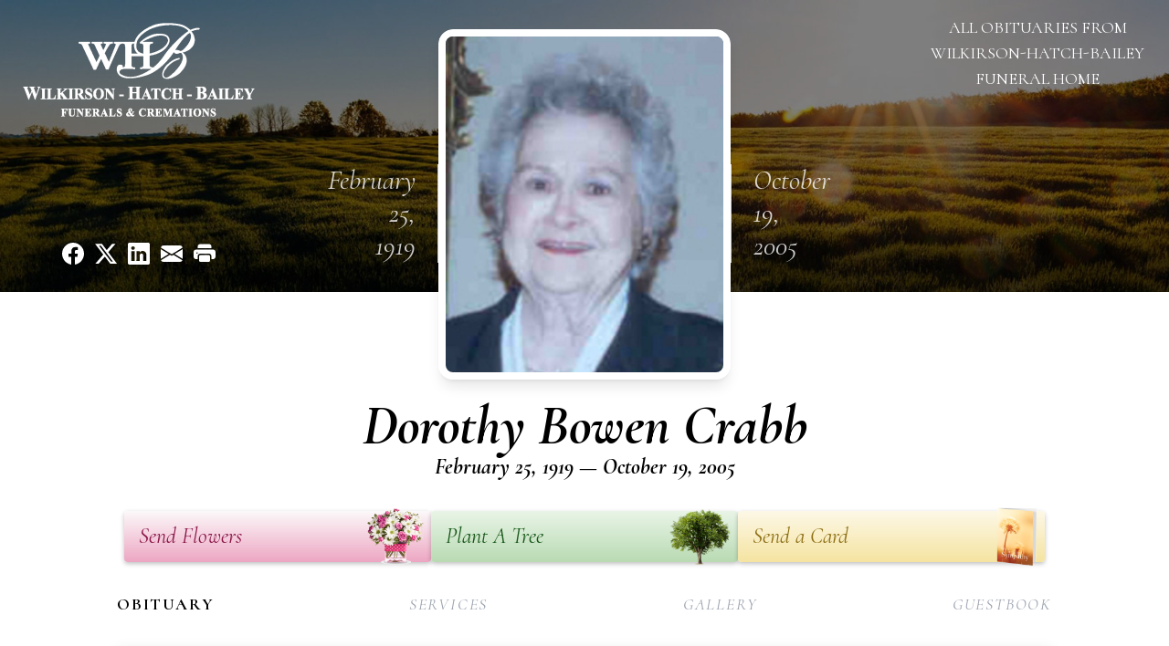

--- FILE ---
content_type: text/html; charset=utf-8
request_url: https://www.google.com/recaptcha/enterprise/anchor?ar=1&k=6LefW04qAAAAAPIBa40rIGg-nQirKL2uq-Y0q3Cv&co=aHR0cHM6Ly93d3cud2hiZmFtaWx5LmNvbTo0NDM.&hl=en&type=image&v=PoyoqOPhxBO7pBk68S4YbpHZ&theme=light&size=invisible&badge=bottomright&anchor-ms=20000&execute-ms=30000&cb=nt615bfyxpc5
body_size: 48554
content:
<!DOCTYPE HTML><html dir="ltr" lang="en"><head><meta http-equiv="Content-Type" content="text/html; charset=UTF-8">
<meta http-equiv="X-UA-Compatible" content="IE=edge">
<title>reCAPTCHA</title>
<style type="text/css">
/* cyrillic-ext */
@font-face {
  font-family: 'Roboto';
  font-style: normal;
  font-weight: 400;
  font-stretch: 100%;
  src: url(//fonts.gstatic.com/s/roboto/v48/KFO7CnqEu92Fr1ME7kSn66aGLdTylUAMa3GUBHMdazTgWw.woff2) format('woff2');
  unicode-range: U+0460-052F, U+1C80-1C8A, U+20B4, U+2DE0-2DFF, U+A640-A69F, U+FE2E-FE2F;
}
/* cyrillic */
@font-face {
  font-family: 'Roboto';
  font-style: normal;
  font-weight: 400;
  font-stretch: 100%;
  src: url(//fonts.gstatic.com/s/roboto/v48/KFO7CnqEu92Fr1ME7kSn66aGLdTylUAMa3iUBHMdazTgWw.woff2) format('woff2');
  unicode-range: U+0301, U+0400-045F, U+0490-0491, U+04B0-04B1, U+2116;
}
/* greek-ext */
@font-face {
  font-family: 'Roboto';
  font-style: normal;
  font-weight: 400;
  font-stretch: 100%;
  src: url(//fonts.gstatic.com/s/roboto/v48/KFO7CnqEu92Fr1ME7kSn66aGLdTylUAMa3CUBHMdazTgWw.woff2) format('woff2');
  unicode-range: U+1F00-1FFF;
}
/* greek */
@font-face {
  font-family: 'Roboto';
  font-style: normal;
  font-weight: 400;
  font-stretch: 100%;
  src: url(//fonts.gstatic.com/s/roboto/v48/KFO7CnqEu92Fr1ME7kSn66aGLdTylUAMa3-UBHMdazTgWw.woff2) format('woff2');
  unicode-range: U+0370-0377, U+037A-037F, U+0384-038A, U+038C, U+038E-03A1, U+03A3-03FF;
}
/* math */
@font-face {
  font-family: 'Roboto';
  font-style: normal;
  font-weight: 400;
  font-stretch: 100%;
  src: url(//fonts.gstatic.com/s/roboto/v48/KFO7CnqEu92Fr1ME7kSn66aGLdTylUAMawCUBHMdazTgWw.woff2) format('woff2');
  unicode-range: U+0302-0303, U+0305, U+0307-0308, U+0310, U+0312, U+0315, U+031A, U+0326-0327, U+032C, U+032F-0330, U+0332-0333, U+0338, U+033A, U+0346, U+034D, U+0391-03A1, U+03A3-03A9, U+03B1-03C9, U+03D1, U+03D5-03D6, U+03F0-03F1, U+03F4-03F5, U+2016-2017, U+2034-2038, U+203C, U+2040, U+2043, U+2047, U+2050, U+2057, U+205F, U+2070-2071, U+2074-208E, U+2090-209C, U+20D0-20DC, U+20E1, U+20E5-20EF, U+2100-2112, U+2114-2115, U+2117-2121, U+2123-214F, U+2190, U+2192, U+2194-21AE, U+21B0-21E5, U+21F1-21F2, U+21F4-2211, U+2213-2214, U+2216-22FF, U+2308-230B, U+2310, U+2319, U+231C-2321, U+2336-237A, U+237C, U+2395, U+239B-23B7, U+23D0, U+23DC-23E1, U+2474-2475, U+25AF, U+25B3, U+25B7, U+25BD, U+25C1, U+25CA, U+25CC, U+25FB, U+266D-266F, U+27C0-27FF, U+2900-2AFF, U+2B0E-2B11, U+2B30-2B4C, U+2BFE, U+3030, U+FF5B, U+FF5D, U+1D400-1D7FF, U+1EE00-1EEFF;
}
/* symbols */
@font-face {
  font-family: 'Roboto';
  font-style: normal;
  font-weight: 400;
  font-stretch: 100%;
  src: url(//fonts.gstatic.com/s/roboto/v48/KFO7CnqEu92Fr1ME7kSn66aGLdTylUAMaxKUBHMdazTgWw.woff2) format('woff2');
  unicode-range: U+0001-000C, U+000E-001F, U+007F-009F, U+20DD-20E0, U+20E2-20E4, U+2150-218F, U+2190, U+2192, U+2194-2199, U+21AF, U+21E6-21F0, U+21F3, U+2218-2219, U+2299, U+22C4-22C6, U+2300-243F, U+2440-244A, U+2460-24FF, U+25A0-27BF, U+2800-28FF, U+2921-2922, U+2981, U+29BF, U+29EB, U+2B00-2BFF, U+4DC0-4DFF, U+FFF9-FFFB, U+10140-1018E, U+10190-1019C, U+101A0, U+101D0-101FD, U+102E0-102FB, U+10E60-10E7E, U+1D2C0-1D2D3, U+1D2E0-1D37F, U+1F000-1F0FF, U+1F100-1F1AD, U+1F1E6-1F1FF, U+1F30D-1F30F, U+1F315, U+1F31C, U+1F31E, U+1F320-1F32C, U+1F336, U+1F378, U+1F37D, U+1F382, U+1F393-1F39F, U+1F3A7-1F3A8, U+1F3AC-1F3AF, U+1F3C2, U+1F3C4-1F3C6, U+1F3CA-1F3CE, U+1F3D4-1F3E0, U+1F3ED, U+1F3F1-1F3F3, U+1F3F5-1F3F7, U+1F408, U+1F415, U+1F41F, U+1F426, U+1F43F, U+1F441-1F442, U+1F444, U+1F446-1F449, U+1F44C-1F44E, U+1F453, U+1F46A, U+1F47D, U+1F4A3, U+1F4B0, U+1F4B3, U+1F4B9, U+1F4BB, U+1F4BF, U+1F4C8-1F4CB, U+1F4D6, U+1F4DA, U+1F4DF, U+1F4E3-1F4E6, U+1F4EA-1F4ED, U+1F4F7, U+1F4F9-1F4FB, U+1F4FD-1F4FE, U+1F503, U+1F507-1F50B, U+1F50D, U+1F512-1F513, U+1F53E-1F54A, U+1F54F-1F5FA, U+1F610, U+1F650-1F67F, U+1F687, U+1F68D, U+1F691, U+1F694, U+1F698, U+1F6AD, U+1F6B2, U+1F6B9-1F6BA, U+1F6BC, U+1F6C6-1F6CF, U+1F6D3-1F6D7, U+1F6E0-1F6EA, U+1F6F0-1F6F3, U+1F6F7-1F6FC, U+1F700-1F7FF, U+1F800-1F80B, U+1F810-1F847, U+1F850-1F859, U+1F860-1F887, U+1F890-1F8AD, U+1F8B0-1F8BB, U+1F8C0-1F8C1, U+1F900-1F90B, U+1F93B, U+1F946, U+1F984, U+1F996, U+1F9E9, U+1FA00-1FA6F, U+1FA70-1FA7C, U+1FA80-1FA89, U+1FA8F-1FAC6, U+1FACE-1FADC, U+1FADF-1FAE9, U+1FAF0-1FAF8, U+1FB00-1FBFF;
}
/* vietnamese */
@font-face {
  font-family: 'Roboto';
  font-style: normal;
  font-weight: 400;
  font-stretch: 100%;
  src: url(//fonts.gstatic.com/s/roboto/v48/KFO7CnqEu92Fr1ME7kSn66aGLdTylUAMa3OUBHMdazTgWw.woff2) format('woff2');
  unicode-range: U+0102-0103, U+0110-0111, U+0128-0129, U+0168-0169, U+01A0-01A1, U+01AF-01B0, U+0300-0301, U+0303-0304, U+0308-0309, U+0323, U+0329, U+1EA0-1EF9, U+20AB;
}
/* latin-ext */
@font-face {
  font-family: 'Roboto';
  font-style: normal;
  font-weight: 400;
  font-stretch: 100%;
  src: url(//fonts.gstatic.com/s/roboto/v48/KFO7CnqEu92Fr1ME7kSn66aGLdTylUAMa3KUBHMdazTgWw.woff2) format('woff2');
  unicode-range: U+0100-02BA, U+02BD-02C5, U+02C7-02CC, U+02CE-02D7, U+02DD-02FF, U+0304, U+0308, U+0329, U+1D00-1DBF, U+1E00-1E9F, U+1EF2-1EFF, U+2020, U+20A0-20AB, U+20AD-20C0, U+2113, U+2C60-2C7F, U+A720-A7FF;
}
/* latin */
@font-face {
  font-family: 'Roboto';
  font-style: normal;
  font-weight: 400;
  font-stretch: 100%;
  src: url(//fonts.gstatic.com/s/roboto/v48/KFO7CnqEu92Fr1ME7kSn66aGLdTylUAMa3yUBHMdazQ.woff2) format('woff2');
  unicode-range: U+0000-00FF, U+0131, U+0152-0153, U+02BB-02BC, U+02C6, U+02DA, U+02DC, U+0304, U+0308, U+0329, U+2000-206F, U+20AC, U+2122, U+2191, U+2193, U+2212, U+2215, U+FEFF, U+FFFD;
}
/* cyrillic-ext */
@font-face {
  font-family: 'Roboto';
  font-style: normal;
  font-weight: 500;
  font-stretch: 100%;
  src: url(//fonts.gstatic.com/s/roboto/v48/KFO7CnqEu92Fr1ME7kSn66aGLdTylUAMa3GUBHMdazTgWw.woff2) format('woff2');
  unicode-range: U+0460-052F, U+1C80-1C8A, U+20B4, U+2DE0-2DFF, U+A640-A69F, U+FE2E-FE2F;
}
/* cyrillic */
@font-face {
  font-family: 'Roboto';
  font-style: normal;
  font-weight: 500;
  font-stretch: 100%;
  src: url(//fonts.gstatic.com/s/roboto/v48/KFO7CnqEu92Fr1ME7kSn66aGLdTylUAMa3iUBHMdazTgWw.woff2) format('woff2');
  unicode-range: U+0301, U+0400-045F, U+0490-0491, U+04B0-04B1, U+2116;
}
/* greek-ext */
@font-face {
  font-family: 'Roboto';
  font-style: normal;
  font-weight: 500;
  font-stretch: 100%;
  src: url(//fonts.gstatic.com/s/roboto/v48/KFO7CnqEu92Fr1ME7kSn66aGLdTylUAMa3CUBHMdazTgWw.woff2) format('woff2');
  unicode-range: U+1F00-1FFF;
}
/* greek */
@font-face {
  font-family: 'Roboto';
  font-style: normal;
  font-weight: 500;
  font-stretch: 100%;
  src: url(//fonts.gstatic.com/s/roboto/v48/KFO7CnqEu92Fr1ME7kSn66aGLdTylUAMa3-UBHMdazTgWw.woff2) format('woff2');
  unicode-range: U+0370-0377, U+037A-037F, U+0384-038A, U+038C, U+038E-03A1, U+03A3-03FF;
}
/* math */
@font-face {
  font-family: 'Roboto';
  font-style: normal;
  font-weight: 500;
  font-stretch: 100%;
  src: url(//fonts.gstatic.com/s/roboto/v48/KFO7CnqEu92Fr1ME7kSn66aGLdTylUAMawCUBHMdazTgWw.woff2) format('woff2');
  unicode-range: U+0302-0303, U+0305, U+0307-0308, U+0310, U+0312, U+0315, U+031A, U+0326-0327, U+032C, U+032F-0330, U+0332-0333, U+0338, U+033A, U+0346, U+034D, U+0391-03A1, U+03A3-03A9, U+03B1-03C9, U+03D1, U+03D5-03D6, U+03F0-03F1, U+03F4-03F5, U+2016-2017, U+2034-2038, U+203C, U+2040, U+2043, U+2047, U+2050, U+2057, U+205F, U+2070-2071, U+2074-208E, U+2090-209C, U+20D0-20DC, U+20E1, U+20E5-20EF, U+2100-2112, U+2114-2115, U+2117-2121, U+2123-214F, U+2190, U+2192, U+2194-21AE, U+21B0-21E5, U+21F1-21F2, U+21F4-2211, U+2213-2214, U+2216-22FF, U+2308-230B, U+2310, U+2319, U+231C-2321, U+2336-237A, U+237C, U+2395, U+239B-23B7, U+23D0, U+23DC-23E1, U+2474-2475, U+25AF, U+25B3, U+25B7, U+25BD, U+25C1, U+25CA, U+25CC, U+25FB, U+266D-266F, U+27C0-27FF, U+2900-2AFF, U+2B0E-2B11, U+2B30-2B4C, U+2BFE, U+3030, U+FF5B, U+FF5D, U+1D400-1D7FF, U+1EE00-1EEFF;
}
/* symbols */
@font-face {
  font-family: 'Roboto';
  font-style: normal;
  font-weight: 500;
  font-stretch: 100%;
  src: url(//fonts.gstatic.com/s/roboto/v48/KFO7CnqEu92Fr1ME7kSn66aGLdTylUAMaxKUBHMdazTgWw.woff2) format('woff2');
  unicode-range: U+0001-000C, U+000E-001F, U+007F-009F, U+20DD-20E0, U+20E2-20E4, U+2150-218F, U+2190, U+2192, U+2194-2199, U+21AF, U+21E6-21F0, U+21F3, U+2218-2219, U+2299, U+22C4-22C6, U+2300-243F, U+2440-244A, U+2460-24FF, U+25A0-27BF, U+2800-28FF, U+2921-2922, U+2981, U+29BF, U+29EB, U+2B00-2BFF, U+4DC0-4DFF, U+FFF9-FFFB, U+10140-1018E, U+10190-1019C, U+101A0, U+101D0-101FD, U+102E0-102FB, U+10E60-10E7E, U+1D2C0-1D2D3, U+1D2E0-1D37F, U+1F000-1F0FF, U+1F100-1F1AD, U+1F1E6-1F1FF, U+1F30D-1F30F, U+1F315, U+1F31C, U+1F31E, U+1F320-1F32C, U+1F336, U+1F378, U+1F37D, U+1F382, U+1F393-1F39F, U+1F3A7-1F3A8, U+1F3AC-1F3AF, U+1F3C2, U+1F3C4-1F3C6, U+1F3CA-1F3CE, U+1F3D4-1F3E0, U+1F3ED, U+1F3F1-1F3F3, U+1F3F5-1F3F7, U+1F408, U+1F415, U+1F41F, U+1F426, U+1F43F, U+1F441-1F442, U+1F444, U+1F446-1F449, U+1F44C-1F44E, U+1F453, U+1F46A, U+1F47D, U+1F4A3, U+1F4B0, U+1F4B3, U+1F4B9, U+1F4BB, U+1F4BF, U+1F4C8-1F4CB, U+1F4D6, U+1F4DA, U+1F4DF, U+1F4E3-1F4E6, U+1F4EA-1F4ED, U+1F4F7, U+1F4F9-1F4FB, U+1F4FD-1F4FE, U+1F503, U+1F507-1F50B, U+1F50D, U+1F512-1F513, U+1F53E-1F54A, U+1F54F-1F5FA, U+1F610, U+1F650-1F67F, U+1F687, U+1F68D, U+1F691, U+1F694, U+1F698, U+1F6AD, U+1F6B2, U+1F6B9-1F6BA, U+1F6BC, U+1F6C6-1F6CF, U+1F6D3-1F6D7, U+1F6E0-1F6EA, U+1F6F0-1F6F3, U+1F6F7-1F6FC, U+1F700-1F7FF, U+1F800-1F80B, U+1F810-1F847, U+1F850-1F859, U+1F860-1F887, U+1F890-1F8AD, U+1F8B0-1F8BB, U+1F8C0-1F8C1, U+1F900-1F90B, U+1F93B, U+1F946, U+1F984, U+1F996, U+1F9E9, U+1FA00-1FA6F, U+1FA70-1FA7C, U+1FA80-1FA89, U+1FA8F-1FAC6, U+1FACE-1FADC, U+1FADF-1FAE9, U+1FAF0-1FAF8, U+1FB00-1FBFF;
}
/* vietnamese */
@font-face {
  font-family: 'Roboto';
  font-style: normal;
  font-weight: 500;
  font-stretch: 100%;
  src: url(//fonts.gstatic.com/s/roboto/v48/KFO7CnqEu92Fr1ME7kSn66aGLdTylUAMa3OUBHMdazTgWw.woff2) format('woff2');
  unicode-range: U+0102-0103, U+0110-0111, U+0128-0129, U+0168-0169, U+01A0-01A1, U+01AF-01B0, U+0300-0301, U+0303-0304, U+0308-0309, U+0323, U+0329, U+1EA0-1EF9, U+20AB;
}
/* latin-ext */
@font-face {
  font-family: 'Roboto';
  font-style: normal;
  font-weight: 500;
  font-stretch: 100%;
  src: url(//fonts.gstatic.com/s/roboto/v48/KFO7CnqEu92Fr1ME7kSn66aGLdTylUAMa3KUBHMdazTgWw.woff2) format('woff2');
  unicode-range: U+0100-02BA, U+02BD-02C5, U+02C7-02CC, U+02CE-02D7, U+02DD-02FF, U+0304, U+0308, U+0329, U+1D00-1DBF, U+1E00-1E9F, U+1EF2-1EFF, U+2020, U+20A0-20AB, U+20AD-20C0, U+2113, U+2C60-2C7F, U+A720-A7FF;
}
/* latin */
@font-face {
  font-family: 'Roboto';
  font-style: normal;
  font-weight: 500;
  font-stretch: 100%;
  src: url(//fonts.gstatic.com/s/roboto/v48/KFO7CnqEu92Fr1ME7kSn66aGLdTylUAMa3yUBHMdazQ.woff2) format('woff2');
  unicode-range: U+0000-00FF, U+0131, U+0152-0153, U+02BB-02BC, U+02C6, U+02DA, U+02DC, U+0304, U+0308, U+0329, U+2000-206F, U+20AC, U+2122, U+2191, U+2193, U+2212, U+2215, U+FEFF, U+FFFD;
}
/* cyrillic-ext */
@font-face {
  font-family: 'Roboto';
  font-style: normal;
  font-weight: 900;
  font-stretch: 100%;
  src: url(//fonts.gstatic.com/s/roboto/v48/KFO7CnqEu92Fr1ME7kSn66aGLdTylUAMa3GUBHMdazTgWw.woff2) format('woff2');
  unicode-range: U+0460-052F, U+1C80-1C8A, U+20B4, U+2DE0-2DFF, U+A640-A69F, U+FE2E-FE2F;
}
/* cyrillic */
@font-face {
  font-family: 'Roboto';
  font-style: normal;
  font-weight: 900;
  font-stretch: 100%;
  src: url(//fonts.gstatic.com/s/roboto/v48/KFO7CnqEu92Fr1ME7kSn66aGLdTylUAMa3iUBHMdazTgWw.woff2) format('woff2');
  unicode-range: U+0301, U+0400-045F, U+0490-0491, U+04B0-04B1, U+2116;
}
/* greek-ext */
@font-face {
  font-family: 'Roboto';
  font-style: normal;
  font-weight: 900;
  font-stretch: 100%;
  src: url(//fonts.gstatic.com/s/roboto/v48/KFO7CnqEu92Fr1ME7kSn66aGLdTylUAMa3CUBHMdazTgWw.woff2) format('woff2');
  unicode-range: U+1F00-1FFF;
}
/* greek */
@font-face {
  font-family: 'Roboto';
  font-style: normal;
  font-weight: 900;
  font-stretch: 100%;
  src: url(//fonts.gstatic.com/s/roboto/v48/KFO7CnqEu92Fr1ME7kSn66aGLdTylUAMa3-UBHMdazTgWw.woff2) format('woff2');
  unicode-range: U+0370-0377, U+037A-037F, U+0384-038A, U+038C, U+038E-03A1, U+03A3-03FF;
}
/* math */
@font-face {
  font-family: 'Roboto';
  font-style: normal;
  font-weight: 900;
  font-stretch: 100%;
  src: url(//fonts.gstatic.com/s/roboto/v48/KFO7CnqEu92Fr1ME7kSn66aGLdTylUAMawCUBHMdazTgWw.woff2) format('woff2');
  unicode-range: U+0302-0303, U+0305, U+0307-0308, U+0310, U+0312, U+0315, U+031A, U+0326-0327, U+032C, U+032F-0330, U+0332-0333, U+0338, U+033A, U+0346, U+034D, U+0391-03A1, U+03A3-03A9, U+03B1-03C9, U+03D1, U+03D5-03D6, U+03F0-03F1, U+03F4-03F5, U+2016-2017, U+2034-2038, U+203C, U+2040, U+2043, U+2047, U+2050, U+2057, U+205F, U+2070-2071, U+2074-208E, U+2090-209C, U+20D0-20DC, U+20E1, U+20E5-20EF, U+2100-2112, U+2114-2115, U+2117-2121, U+2123-214F, U+2190, U+2192, U+2194-21AE, U+21B0-21E5, U+21F1-21F2, U+21F4-2211, U+2213-2214, U+2216-22FF, U+2308-230B, U+2310, U+2319, U+231C-2321, U+2336-237A, U+237C, U+2395, U+239B-23B7, U+23D0, U+23DC-23E1, U+2474-2475, U+25AF, U+25B3, U+25B7, U+25BD, U+25C1, U+25CA, U+25CC, U+25FB, U+266D-266F, U+27C0-27FF, U+2900-2AFF, U+2B0E-2B11, U+2B30-2B4C, U+2BFE, U+3030, U+FF5B, U+FF5D, U+1D400-1D7FF, U+1EE00-1EEFF;
}
/* symbols */
@font-face {
  font-family: 'Roboto';
  font-style: normal;
  font-weight: 900;
  font-stretch: 100%;
  src: url(//fonts.gstatic.com/s/roboto/v48/KFO7CnqEu92Fr1ME7kSn66aGLdTylUAMaxKUBHMdazTgWw.woff2) format('woff2');
  unicode-range: U+0001-000C, U+000E-001F, U+007F-009F, U+20DD-20E0, U+20E2-20E4, U+2150-218F, U+2190, U+2192, U+2194-2199, U+21AF, U+21E6-21F0, U+21F3, U+2218-2219, U+2299, U+22C4-22C6, U+2300-243F, U+2440-244A, U+2460-24FF, U+25A0-27BF, U+2800-28FF, U+2921-2922, U+2981, U+29BF, U+29EB, U+2B00-2BFF, U+4DC0-4DFF, U+FFF9-FFFB, U+10140-1018E, U+10190-1019C, U+101A0, U+101D0-101FD, U+102E0-102FB, U+10E60-10E7E, U+1D2C0-1D2D3, U+1D2E0-1D37F, U+1F000-1F0FF, U+1F100-1F1AD, U+1F1E6-1F1FF, U+1F30D-1F30F, U+1F315, U+1F31C, U+1F31E, U+1F320-1F32C, U+1F336, U+1F378, U+1F37D, U+1F382, U+1F393-1F39F, U+1F3A7-1F3A8, U+1F3AC-1F3AF, U+1F3C2, U+1F3C4-1F3C6, U+1F3CA-1F3CE, U+1F3D4-1F3E0, U+1F3ED, U+1F3F1-1F3F3, U+1F3F5-1F3F7, U+1F408, U+1F415, U+1F41F, U+1F426, U+1F43F, U+1F441-1F442, U+1F444, U+1F446-1F449, U+1F44C-1F44E, U+1F453, U+1F46A, U+1F47D, U+1F4A3, U+1F4B0, U+1F4B3, U+1F4B9, U+1F4BB, U+1F4BF, U+1F4C8-1F4CB, U+1F4D6, U+1F4DA, U+1F4DF, U+1F4E3-1F4E6, U+1F4EA-1F4ED, U+1F4F7, U+1F4F9-1F4FB, U+1F4FD-1F4FE, U+1F503, U+1F507-1F50B, U+1F50D, U+1F512-1F513, U+1F53E-1F54A, U+1F54F-1F5FA, U+1F610, U+1F650-1F67F, U+1F687, U+1F68D, U+1F691, U+1F694, U+1F698, U+1F6AD, U+1F6B2, U+1F6B9-1F6BA, U+1F6BC, U+1F6C6-1F6CF, U+1F6D3-1F6D7, U+1F6E0-1F6EA, U+1F6F0-1F6F3, U+1F6F7-1F6FC, U+1F700-1F7FF, U+1F800-1F80B, U+1F810-1F847, U+1F850-1F859, U+1F860-1F887, U+1F890-1F8AD, U+1F8B0-1F8BB, U+1F8C0-1F8C1, U+1F900-1F90B, U+1F93B, U+1F946, U+1F984, U+1F996, U+1F9E9, U+1FA00-1FA6F, U+1FA70-1FA7C, U+1FA80-1FA89, U+1FA8F-1FAC6, U+1FACE-1FADC, U+1FADF-1FAE9, U+1FAF0-1FAF8, U+1FB00-1FBFF;
}
/* vietnamese */
@font-face {
  font-family: 'Roboto';
  font-style: normal;
  font-weight: 900;
  font-stretch: 100%;
  src: url(//fonts.gstatic.com/s/roboto/v48/KFO7CnqEu92Fr1ME7kSn66aGLdTylUAMa3OUBHMdazTgWw.woff2) format('woff2');
  unicode-range: U+0102-0103, U+0110-0111, U+0128-0129, U+0168-0169, U+01A0-01A1, U+01AF-01B0, U+0300-0301, U+0303-0304, U+0308-0309, U+0323, U+0329, U+1EA0-1EF9, U+20AB;
}
/* latin-ext */
@font-face {
  font-family: 'Roboto';
  font-style: normal;
  font-weight: 900;
  font-stretch: 100%;
  src: url(//fonts.gstatic.com/s/roboto/v48/KFO7CnqEu92Fr1ME7kSn66aGLdTylUAMa3KUBHMdazTgWw.woff2) format('woff2');
  unicode-range: U+0100-02BA, U+02BD-02C5, U+02C7-02CC, U+02CE-02D7, U+02DD-02FF, U+0304, U+0308, U+0329, U+1D00-1DBF, U+1E00-1E9F, U+1EF2-1EFF, U+2020, U+20A0-20AB, U+20AD-20C0, U+2113, U+2C60-2C7F, U+A720-A7FF;
}
/* latin */
@font-face {
  font-family: 'Roboto';
  font-style: normal;
  font-weight: 900;
  font-stretch: 100%;
  src: url(//fonts.gstatic.com/s/roboto/v48/KFO7CnqEu92Fr1ME7kSn66aGLdTylUAMa3yUBHMdazQ.woff2) format('woff2');
  unicode-range: U+0000-00FF, U+0131, U+0152-0153, U+02BB-02BC, U+02C6, U+02DA, U+02DC, U+0304, U+0308, U+0329, U+2000-206F, U+20AC, U+2122, U+2191, U+2193, U+2212, U+2215, U+FEFF, U+FFFD;
}

</style>
<link rel="stylesheet" type="text/css" href="https://www.gstatic.com/recaptcha/releases/PoyoqOPhxBO7pBk68S4YbpHZ/styles__ltr.css">
<script nonce="phll-4Qq1o9rCdkn3KxNZA" type="text/javascript">window['__recaptcha_api'] = 'https://www.google.com/recaptcha/enterprise/';</script>
<script type="text/javascript" src="https://www.gstatic.com/recaptcha/releases/PoyoqOPhxBO7pBk68S4YbpHZ/recaptcha__en.js" nonce="phll-4Qq1o9rCdkn3KxNZA">
      
    </script></head>
<body><div id="rc-anchor-alert" class="rc-anchor-alert"></div>
<input type="hidden" id="recaptcha-token" value="[base64]">
<script type="text/javascript" nonce="phll-4Qq1o9rCdkn3KxNZA">
      recaptcha.anchor.Main.init("[\x22ainput\x22,[\x22bgdata\x22,\x22\x22,\[base64]/[base64]/bmV3IFpbdF0obVswXSk6Sz09Mj9uZXcgWlt0XShtWzBdLG1bMV0pOks9PTM/bmV3IFpbdF0obVswXSxtWzFdLG1bMl0pOks9PTQ/[base64]/[base64]/[base64]/[base64]/[base64]/[base64]/[base64]/[base64]/[base64]/[base64]/[base64]/[base64]/[base64]/[base64]\\u003d\\u003d\x22,\[base64]\\u003d\\u003d\x22,\x22w6A5LcOhTW8RwoXCm8Kzw7pJwoxTwqfCm8K8e8O/[base64]/ColnCisKdw6jDssKNOFvDrn/ClW/DlMK8EsOuVlpIcGEJwofCmDNfw67DjsOCfcOhw7TDsldsw61HbcK3wqMqIjx1KzLCq0XCsV1jScOzw7Z0QMO0wp4gUhzCjWM0w6TDusKGF8KXS8KZE8O9wobCicKow59QwpBrScOveGjDr1Nkw4PDsy/DojQiw5wJOcOzwo9swrfDh8O6wq5WQQYGwp3CgMOeY1DCs8KXT8KNw6Iiw5IZJ8OaFcO2CMKww6wOVsO2AAXCnmMPe347w5TDrWQdwqrDn8Kuc8KFVsOJwrXDsMOeD23Dm8OcOGc5w5LCssO2PcK8M2/[base64]/CqRDDnGBWwrpswoPDpcOvw60KwrU3GMOWFzthw63CscO+w7LDhHJFw741w5zCpsOXw5NvZ1PCmMKNWcOTw6U8w6bCtsKNCsK/[base64]/wpk+JcKnwrkJGgPCtWnCrcKRw4hmVcKLPsOfwoLCpMKxwqMnGcKMRcOxb8Klw6kEUsOqCxkuMMKcLBzDr8Ocw7VTG8OPIijDpcKlwpjDo8KzwoF4cmhSFxgkwqvCo3Mdw7QBanfDrDvDisKwMsOAw5rDjRRbbEzCgGPDhGbDlcOXGMKAw5DDuDDChD/DoMOZVmQkZMOXfsOgQVMCJiF5wqnCpkNgw7XDocK4wpstw5LDvsKjw6UROns8cMOnw5vDlR1fCMOxfToJIwUuw4M8fcOUwofDqjJpFWcwKsOOwq0ywrYqwpfDgcOdw5s4ZsOwQsO5KwnDg8OEw6BNZcOuClhMasOxAwPDjH0yw4kKHcOBQcOCwqx/TAw5ZsK5PQjDvjFdfwHDiwrCsRdFcMOPw4PCqcK/[base64]/[base64]/MUjDhMO+w5DCviPCgcO3NAvCthnCp8OhMsKJED/CosOGD8OfwqlaNVlEG8KmwoBfw7jCtxkowqrCt8OiBsK9wqhFw6kFJMOAKyzCiMO+D8KwIzJBwrfCtMK3C8KBw6g7wq5ldwRxwqzDoQ8iAcKEYMKBVnMmw6Irw6DCm8OGCMOqwoVkHcOuNMKgQCA9wq/Cl8KCCsKlNsKSSMOzasOUfMKXLGINGcKxwqVHw5XCgsKdw75lCzHCjsO8w6/ChD9wFjsPwqTCtkwSw5XDtETDocKqwoo/dinCqsKQHyzDnsOfZ3fChSHCi31GV8KTw6PDk8KHwql/DcKKVcKbwpMTw4/CrE5zVMOifcOJYwccw5vDp1hbwqMNJMKmRcOIIUfDnFwPOMOuwpfCnh/CicOtc8O4SX8TA1QJw4FwAj/DgHwbw5bDrWLCtWp6PgXDuSPDpsOqw5c1w7bDisK2B8OZbRpoZ8OtwrAaPW/DhcKTEsKowrfCtiRnG8Ocw7oac8KRw5A8TA1YwptIw5DDl2ZLdsOqw5TDjcOXA8KGw45KwrtBwpp4w5NcJw8ZwqHCksOdbXHCnSoMfsOjNMOaFMKew5gkJiXDmcOqw6zCvsKEw6bCkwXCnh7DrzrDlyvCiiPCgcO+wqvDoUjCiUlVR8Ktwq/CsR7CpW/Dq2YUw4otwpPDjcK4w6rCvBkCWcOIw7DDt8KaVcO+wq/Dm8Knw7/CsiNVw6NrwqRBw6h0wpXCgAtgw6pNDX/DsMOkH27Dj1jDl8KIFMOqw7EAw58AIsK3wrHDgsOEVH3CsjRpLinDqwtswq09w5rDmjIgBU3Cp20RO8KJYklEw59fMDEuwrHDk8KqC3p4wq4Pw4MUw5QROcOqXcOKw5vCgsKPw6jCs8Kgw6RVwqnDvTMVwpTCrTjCvcKYeB7DkU/DosKXBMOHDRQzw60hw6FXCE3Cgz1lwogUw6VcLE4iVsOOKMOOScK9EcOcw6x0w7XCnMOlEE/CqCJDwqoQCcKvwpPDv19iCmTDvQPDpEVvw67CkCstbsOOZDnCnV/CiztIPwbDp8OOwpJTWsKdHMKMwrFXwr89wosfFE8rwr3DqsKdwo3ClCxrwrHDsWkiMAA4C8KLwojDrEfCjS0UwpLDlRtNaVkqQ8OFSWjCqMKww4/[base64]/[base64]/FsKbw6PClcOaEnHDtRAhGjc2fGPCvw1jXmwZYw0Gf8KlNmXDlcK1K8K5wpnDuMKOXkUMZTnClMOGVcKow5fDp0TDsGXDmMOJwoDCmSwLG8KjwqHDkTzDgVfCtMKTwrXDhMOeX0p0JCzDsVUIQGJxBcOewprCt11gb0hdSQzCrcKPbMOEbMOAEMKlIcOpw6l9OhTDu8O/[base64]/DkChWOsObXcKIwqvCicOgUB0cDsO3w5DCkADDisOJw6fCrcOvcsKuP2oCSwA4w4LCuFdlw5nCmcKmwpVmw6U5wrbCqT/Co8OLW8OvwoNvdjMkM8O3wrA3wp7Dt8OYwowwHcKXS8OwHV/DgcKIw6vDlBLCvcKJI8OUfcOZLExJZQQCwpBew5dbw6TDozjCjTY1WsOuZWvDpltRBsOTw7vDnhtcwpPCkkR6GknDhnXDmzpWwrJgGMOddhNIw4lAID1zwqzCmBXDhsKGw753NMOXLMODCMKZw4U7HcKsw5zDjsOSXcOZw4HCsMO/E1bDqMKiw6AGMkTCkg3DolELTMOUZHkHw4HCgHzCmcOQFUvCqQZJw4tBw7bCocKfwpzDo8KKX3jDsXPCucKVw5zCpMOfWMO5w7cQwqvCgsKhAUI8VWI0FcONwo3CqW/DnHjCrTgUwqlywrPChMOINsKRCiHDjU8xOsOmw5fCjlotGUcNw5XDjg4nw5NTQU/DlTDCrnUNDcKUw6/DssOqw4FsXgHDpsKRwoDCj8K8B8OTZMOBesKaw4zDqHzDgzjCq8OZPcKZFC3CljZkAMOXwrQjMsOVwocXF8Kdw6RRwq5XPcOWwoTDp8KGExsqw7nDlMKPXjPDv3XCpcOMFSfDtW94I04uw6/Ci3LDtgLDmw0rYlfDnRDCm2dLYW9zw5nDssKeShDDm115LkhkdsOswrHCsVtlw4Ayw7MEw7cewpTCmcKnNAnDl8K/wpkSwrjDqgkowqBWFnQkUAzCjnTCu3wQw7wofsObCAUMw4fClcOZwqrDjD5cD8Ojw4wQEUkiw7vCicKowo7DoMOOw6rCoMOTw7vDm8K3fmMywrfCuhNZHhPDrsOkUcO+w7/DtcKkw79uw6jCnMKowrPCrcK4LEDCiQVfw5/Cs3jChk/DtsOfw7kYZcKqTMKBCA7Cghc9w6TCucOOwrx1w4bDqcKwwp3CrWpLd8KTwpnCu8K5wo5pV8K8AEPDjMK8cADCkcKvLMKdUQAlemJfw5BiZGVDEsOsbsK3w77Cl8KFw55VEcKUV8OjPxd5EcKnw7DDmVrDtV/CnHvCjEJyXMKkWsOJw7pJw5V6woNJL3rCu8KKR1TDpsKUKsKIw7tjw55wP8KQw5fCmsOQwqzDtFLDqsKUw6PDosKTVE7CqCoPX8OlwqzDocKXwrB0JQYUZTLCvCNGwqPClkwtw7nDqcOtwrjCksOHwq/Cn2fDnMO5w6DDiETCmXrDk8KhIBBzwopDU0LCjcK9wpXCtGPCmWvDvsO+YyxfwoBLw743Rn0FX015dT8AVsKKP8OxV8O8wqDCnD/ClMOvw5JfYD9ZPEHCtX8gwqfCg8Ohw6HCtFl4wozCsgAow4vCogxLwqAkRMK8w7ZWZcKnwqg8YwZKw7bDokwpNy0HIcKaw7J/EzowL8OCfAjCgcO2VknCicOYOcKaOgPDtcKUw7klAMKzw7Q1wqbDjEl3w5PDp1rDiU3Cs8KOw5rClyxOV8Osw5gkKCvCjcKAVFkRwpcOHMOKdzkyYsOFw55yZMO5wpzDiFnCjsO9wrE2w5MlE8OOw4N/V1UBAAZhwpphZBnCjSMgw5bDmsOUXXpzMcOuC8KeSRB3woDDvVRachErMcOTwq3ColQrw7FxwqFkR0zDtnXCoMOEM8KjwpTCgsOSwpnDncODEx/CusOqcDXCgMOMw7NCwo3Dm8KQwp1+V8O+wo1Uw6ocwo3DjyN5w6JyW8O8wocFH8Kfw7/CsMOQw5M2wrzCisOWX8KBw45RwqLCvjYuIsOVw64Pw6LCsH3CtGbDsWgdwrtMMGnClWjDszsRwqXCn8KRaR13wqpKNxvDhMOEw6zCojTDnhfDojXCsMOJwodhw70Kw7HCjG/CosKAUsKFw5wcTGhXw4czwp1UFXoPesKew6ZPwqzDrjNnw4XDuk3CmFPCh2RkworCr8K5w7bCrQs7woR6w4F0FcOYwoHDnMO3wrLChMKPTGktwrvCmcKWfTDDgsOnwpIow6HDp8K4w5BGdlHDlMKkFTTCi8K/wppRcSdxw7x5P8Omw73CtsOSBEEtwpoTW8OAwrx1Wh9Aw6c4Yk7DrcO7VA/DnHU0WMO9wo/Cg8O1w63DucOVw4hSw4vCksKdw49Kw7PCosKww53Ct8OgBTM5w7vDk8Omw63Cn38IAFwzw7PDpcOsR1TDlHrCo8OGUyXDvsOEcsKew7jDoMOrw5jDgcKyw4dBwpQowoxfw4DDoXLCl3bDn0XDsMKZw5XCky58wrFARMK/OMK4BcOrwoDCv8O7KsKbw7AvaHhmJMOgN8Oyw5NYwp0eY8OmwqY/WnZUw65kacOuwpkOw4fDsVlqPzjDkcOlw7LCtsOaO23CgsOWwrRowrQhw5QDIMOCNTRaNMKfNsKMHcOrcB/DtE9iw5XDuQVSw4U2wqlZw7XCnHR7NcOpw4XCk2ZlwpvDn3LCucKyS1bDv8OMal9vWAMsI8KOwr/DmETCmsOpwpfDniTDncOKZCfDlyhuwqxlwqAwwrrDjcKUwrg3R8KAHC/DgWzCuB7DhTzDoUJow6TDj8OVZxwyw6VcesOswo83IMOWRX9aeMOxMMOoHMOzwpDCol/CqlESCsO1Ih3Cu8KBwoLCvVJlwrRQD8O5M8Kdw4nDjxhrwpHDo3JBwrTCpsKkw7LDqMO/wqvCiFnDii97w5LCnRDCmMKzFF05w73CsMKUBlrCi8Kfw5c+LEDDvFTCrcK6wrbClTN8wqbCpCfDucOkw5Baw4Mpw73DqE4bIsKOw5nDj0oIOcOmbcKLCRHDvMKsZC7CrcK/w7Q5wqkBJxPCpsOlwq89b8ONwrplT8OQVsOiGMOmOgBww7o3wrAdw5PDpl/DlyzDocOywqvCkcOiL8KBw47DoyfDmMOIWcKHDE4uDg8aIcKUw5nCjx4Zw5PCrXvCgCnCiiJLwpnDvMOBw5p2Hig6w4bCkQLDsMKNBh8Aw7N0PMKHwqYcw7Faw7rDqV/[base64]/CoS/[base64]/A3U8NDHCicK+Nloqw5PDvcK/wrRgeMOxwoJTFRnCnEhxw4/CjsOCwqPDuwxbSynCokskwqkDPcOvwp/CrQ/[base64]/w6XCqcObwpvDu8OcWSpdwo0vwqzCuzwjbAjDhhHCnMOtwrTCuD5PfsKLJcOLw5vDllvCmQHClMO3LQs1w7czSHbDjcOtfMObw53DlQjCgMKew6QFUX88wp/Cm8Oawpxgw5PCoHvCmy/[base64]/woFTEsOVd8K+UHZoccO+MjEawp9uw7khY8Ozf8O8wr/CqGPCplA3HsKyw67DqBE0J8K9AMO9KWI2w5/Cg8O+G0DDoMKiw407QzHDvMK8w6FrCcKjd1XDglBzwoR4wrbDpMOjd8OawoTCn8KjwpjCnHxvw73CisKQNS/DgsOBw7dNNMKROC8FPMK+dcObw6LDlUEBOMOGbsOVw5/[base64]/wr3Cj0rCs8Oyw5RWwoXCsDQcFXHCisOfwoElG2c6w7klw7Iif8Kyw5TCgG8Uw5cwCybDiMKLw4lJw6HDvMKYZsKgQjNHLSsgZsOawofDlMKXTxg9w5gew4rDjMOrw5Ejw6/CqwgIw7TCnQTCq3DCrsO+wocNwrDClsOewqojw4bDkMKaw6XDmMOtEcOEDGHCo2A4w5zCgsKwwrE5wqbCmcOrw6AhLRjDucK2w7EHwq06wqjCsgxvw4UQwpfDsx9yw4VDDnPDhcKRw4U8bFArwrLDk8KkEVNZEsK5w5UCw69ncRd7Y8OPwrBbEEB/[base64]/Dg8Khwq1zRMOgw6PCq8O3w7QZb3bDhGQYLFonw6MWw5xbwoHChVXDnUdCC0rDr8OjVkvCoiDDqsKsPgTCl8KAw4XDt8KjZG1gLFpcecKOw5AuQAXCmlZIw5LDvmt9w6UMwpzDhcOUL8Kkw4/DiMKNIHnCnMOrJcOJwqRowobDv8KNCUnDiGESw6rDoGYgUcKMZUZrw4jCu8OQw7jDgcKuJF7Ctj05DcOJC8K4TMOzw5VEJynDvcKWw5jCv8Oowr3Ct8KOw7QdOMK+wo/Dp8OYUyfCmMOSVMO/[base64]/CnU/CuMKiSgENFU7CgETCscKowppxaxd2w7nDox8bcXrCinHDnVIaWSLCtMKJUMOrQy1Jwo83TcK1w7ppdUEsS8ODw4zCv8KfKFZKw6jDlMKzJ3cbXcK/V8O2fzrDjkQtwp3DpMOfwpQCAzHDjcKtBMKFHH7ClxzDncKpVTVgAwTCs8KdwrcIwrsNPcKVbcOQwr/Cv8O1YFkUwpNlacO/IcK2w73DuUFHLcOvwrRtGg1bBMOBw5jCu2fDk8ODw6TDq8Kqw5TCoMKlL8K+XDMeJnrDsMKiw7QEMMOBwrTCtmPCl8Kaw57CjsKJwrPCqMKEw6jCp8KLw58Vw45PwojCj8KNW2bDssK/[base64]/DiSMXwpZgwpp0wp/[base64]/DsXzDjARuw5RZL2vCiU7Do8K4w49bDVshw5bCvMKpw5zCjsK2EDolw6kKwoBXBj5TOcKZWATDkMOPw5rCkcK5wrbDncOzwo/CvQTCsMOtJSzCogIqGFBew7vDiMObB8KNCMK3c1jDrsKRw7M5RsKjAUh7SsOoRcKSZjvCrX/Dq8O4wo3DjcOTUsKEwoHDsMK8w7fDmUs8w7MOw6A3JSxtTzJHwr/DkmHCn3jCoT3Doi3CskrDsizDkMOLw50EDxLCnm9BDMOTwrEiwqbDp8Kawoc5w4M1KcORP8KOw6ZmPMKEwqTChMK2w7d5w651w7kcwqhkMsOKwrYSOQ7Cq34Tw4TDtQLCn8ORwoARCh/CiD9CwrlCwpYfEMOjRcOOwoovw79+w7BewoBjc27CtyrCmQvDp1w4w6nDmcKwZcO6w5LDgcOVwpbDvsKQwo7DicKHw6LDrcOkEHReWWNfwoXCnjtLdsKnPsOAIMK/wpEUwoDDgSB9wqMiwqFPwpxMOWYMw7g0DEUPRsKLI8OxPHJzw4TDk8O3w7zDhjITNsOocSXDqsO8PcKdZn/Ci8O0wqEQFcOtTMKKw7wEYcOyK8Kyw7Mew5lLwqzDscOAwpvCsxnDscKvw4l+GsOqHMK9RsK7dUvDo8OFdlJGUwknw4V2wrHDusO9wps/wprCnRoMw5rCuMODw4zDq8OcwrDClcKMOMKFMsKcSWYyfMOpNsK8LMKAw7UzwoBFTwkHWsK2w7NiWMOGw67CpsOSw5FHHgrCucKPLMOcwr7DrEXDpDRYwoEGwpJWwpgHN8O0QcK0w5oAYFDCtH/CqUrDhsO8ayE9QRMjwqjDtwdFMcOfwqNawqQ6w4/DkV3DtcOtI8KfXsKnDsO2wrAOwqsvT2MkEkVewp4Xw7YMw7wgcT7DgcKuLcOgw5dBw5fCkMK1w7TCvDhLwqLCmMK/[base64]/ChMKEScKfL8K4wrbDnh7ChCp1YU0Sw7vDn8OtRC3Co8KiFkDClMKhZx/[base64]/CgUk3QmjDq8K7woXDlyfDl8OvwokbcMK6BsOmQMKdw7dHw6/DiGfDmH3CpTfDpS7DhQnDlsOlwrZbw5bCuMOuwp0Ywp9nwqtgwpgmw7XDpMKIcxjDgjvChQfCncOWIcOpZsKVDMOlVcOzKMK/GQZWeQnCpMKDEMOjwq0PNkIvDcOPwq1CJMOgNMO6EcO/wrfDgcO6wp0AWMOVDQbCkz3DkGPCh0zChHFowqEPf3YkT8Kkwo/CtHHDmHNUwpTChGXCpcOqX8KEw7BvwrvDj8OCwocPwqvDjMOgw5Vdw5g0w5LDlsOBw5rClj/Dl0nCs8O7cmfCgcKNFsONwpbCsk7DlMKnw4BPNcKAw6ATScOlKcK/woQwDMKNw4rDkcOrcg7CmknCoUYewqMif3VGdgPDjV3DoMOFASsSw4cCwpUow6zDj8KqwownLsKtw5xMwpcHwp/ChBfDlVPCs8K9w7rDrmLCh8OFwpLCrSrCmcOuesKrPhnCvyTCnwTDscOcewdgwrPDmsKpw7N4SSV4wqHDjSnDkMKrcxnCkMO4w67DpcKqw67Cg8O4wr48wrzDv3XCviLCsgLDuMKgM0vDqcKiAcODasOuSE5Fw6HDjmbCgRBSwp/Dl8Obw4FxAsKNJSJTL8Kow6McwpLCtMOuFsKiURVxwqHDmm/[base64]/[base64]/[base64]/ClMK5MsOdDCA1Ylk/LWbCpcOjJnNSKW5xw7vDhHnDmMOWw7Zfw53DomQYwqo4wrZeYXDDl8ORBcOXwovCuMKCKsOQXcOGbQxYE3BuVRgKwoPCgk/DiEMIOBPDocKeB0XCt8KhQm/Cgi8IS8KXaj3Dg8KFwobCqUE3V8KVYMOjwq8+woXCjsOcShE/w6XCvcONwo0HdD/Cj8KMw5xJw63CosOIJ8OofQNJwoDClcOiw61ywrLCgVHDlhYoKMKjwrIkDT0BHsKVBsKJwqLDvMK8w4nDncKbw69swqTCi8O5I8O8EsOjTk3Cq8KrwoFqwqZLwr4VXB/[base64]/DlxMjOyvCrVlMXsKkdMOqw47Ci8Kiwq1IwoVpDMOdK3PCmjnDsW/[base64]/DosKLw6fCrcKOIsKZElvCsWhuw6Fzw6HCg8K6wqzCgcKiaMKRw6F3woAHwonCncOeeE9oR21+wpN+wpshwqjCi8KDw4/DoSLDoirDi8K9ByfCt8KBXcOFV8K1bMKbegfDk8OOw5E/wrfCoU1ZGgPCtcKgw7sxfcKAdg/CryrDqWEewrRWbzBnwpo1a8OINXfCml3CicOAw51uwpkkw5jConXDk8KEw6p8wo58woxLwrsWeyLDmMKPwpwzPcKTasOOwqQAdC10Oho4HcKgw7Mjw6LDmUVNwr/Cn19EZcKWBMOwacKvTsOuw7deG8KhwpkDwqfCvAZZwrN9I8KUwpVrOhNlw78wMkDCl1h6wqYiG8O+w5rCu8KrGk5awrd/CT3DpDvCtcKOw4QkwqVcw4nDjEHCicOCwrXDtcOmWTUEw7HCgmbCgcOzUwjDg8OWIcKewpzDmQrCvcOwIcOKEWDDtXVIwo/DkMKBTsOcwqLDqcOSw5nDsE0Qw7/[base64]/CssO/[base64]/DnMORNxggw4bCvcKsF0Qrw7TDiQXDjX7DnsOcD8OyPwI7w6TDjzPDhjnDrgxAw6xuOMOew6rDmSxAwrdKwo40WcOfw541OQrDjT3CkcKawpFBMMKxw7Bfw7VKwoxPw5Jswp0Yw4LClcKXLX/CuyZ9w7oQwpHDuFPDvU5lw5l+w71ow7kTwoHDvTx9asKxa8O6w6LCusK3w4ptwr7DnsK1wo3DuiYqwrgtw4PDtiDCtEHDj1LCrVjCo8K3w67Cj8OxYCFMwpckw7zDixfCkMO7wpzDjiYHfgTCs8K7Tl0gLMK6STwNwpjDozfCvMKHNFHDvMOkdMOrwo/[base64]/Dtl7Cq8OQPn0aXMOcw7jDmj8nJULDgsOGSsOHwqfDo3rCo8OwE8OxWz12ccOFScODYy1udsOcNMKywoTCu8Kfw4/DgSZZw5x1w4rDoMO3DsK/e8KFK8OANcO4V8Kaw7XDm03CtHXCrl5wOsKqw6TCscOhw6DDj8K9csOfwrfCqEM1BB/CtAPDpTdnDcKWw5jDnSbDhyAqGsOFwrp7w7lCWz/CoHkcYcK6wqfCq8OOw4F0dcK8IcKIw4hgw5cpw7LCkcKYwrlbHxHCu8Ktw4hTwr9GaMORIcKUw7XDvi06Y8OmJcKUw7zDisOxdC9Iw6fDkwfDuwnDlxV4OGkjDjTDqsOYPTIjwqXCr13ChUjCqsKWwobDisK2UT3Cli3CvBNwUFvCv13CljLDuMOoHQ3DkMO3w6/[base64]/bk9uEnYWeMObGsKMwqtSVB/CocOpe2zCn8OswojDrcOmw5YhScKqCMOCDcOXRhUiw5UJEy/CisKwwp8Pw7M3SCJtwqnDmzrDjsOfw4NcwqJVT8OdNcKHwrQxw7otwprDnw7DksK/HwRKwrHDghbCjWzCp1PDvlzDsTfCn8OHwrMdUMOiV2JlfMKJFcK+ESkfCgzCgyHDgsOBw4XCrAB/wp4SR1QQw4ZPwrB+w7HCpmPDigpLw7ldZjDCgMOKw6LCpcOFHmx3W8KFEkkswrlCSsKvBMODVMKaw6tbw4XDkcKCw45Gw6FoTMK1w4nCp1nDiyt9w6fCq8OKJ8K7woU3C17Cij7DrsKhBMO/e8KKajvDoFMDCcO+w7vCvsOCw41Uwq3CocOlF8OWJC5GQMKZSDE0XCPCmcKTwoJ3wp/Dtj/CqsKbdcO1woI+QMKSwpXChsKmG3HCilDCjcK6YcOsw63CrwvCgAoVDMOkcMKWw53DhQHDn8KFwqXCvsKTwptSCCDCnsKfN0cfRMKEwpsSw74Nwo/CuGdHwqYXwqLCoAQHcX8FB1vCg8OtXMKaQx8zwqFpbcO4w5IlU8KMwqIcw4bDtlQmacKFD3heAsOnXULCgS/CpMK8TS7Dq0cUwotzDToXw5jCly3CkFwJCEZCwqzDmnFaw65ZwqlAwq47AsK4w77DpyTDvMOWw7/DtMOow55qHcO/[base64]/d8OwIsOUwrTCtT1AMQxhUBfChkPDkj/DjRPDsEl3Q1cjd8KfHhXCvE/CsTTDoMKTw5HDi8OvCsKow6MzBsOra8O+wpPCrD7CgiN8PcOCwpFDGytlfj0VZcKfGzXDhMOPw5w/[base64]/[base64]/[base64]/CrcKzOsKAw74Mw6XDvsOaw5hfF8OzQMOGwrfCqidKMz3CnTvDulPDhMKQdsO6MBIlw7hRA1TDr8KrKsKZwq0Bw74PwrM4wrzDlsKVwr7DmWA3FTXDkMOkw67DgcKMw7jDpnI/w419w4/CrHDDnMO+IsK0w5nDpcOdbsOqDGk4OMO3wpPDsFfDicOeXcK6w6d5w407wpjDpMOJw43DnXnCgMKeKMK4wqnDnMKRYMK5w4gvw6VSw442DsKmwqJOwq98QlfCtGbDmcOcSMOPw7bDlk3CmiJAaXnDj8Ocwq3DhMOtw7/CnMO0wp3DgmbCjQ8Aw5Nsw63Ct8OvwqDDmcO8wqLCsSHDhsKcJ3BvQit+w4zCpCzCisK6bMKnKcOYw4HDgMO5OcO5w5zCgw/[base64]/wpnDsWoTw5Ufwqgkw48OUm5Vw7/[base64]/CoWvDi8KVwq5sbcKawqFQJsK1wqskB8KPC8KJw4hcJ8OsZMOtwq/CniYzw5kdwpgnw7deAsO4w4kUw6sgw7cawpvCmcO0w75rHWzCmMKaw4wCFcKKw6ARw7klw4/CmjnCnCV6w5HDhsKvw649w6wnNcODGsK8w6PCkRTCo1LDi1PDq8K0WsO9ScKvJMKOHsOtw4hzw7nCoMKvw6TCgcOLw4PDlsO1aSFvw4BYdcOWIgzDmsO2QQjDpkQXUcKmUcKyL8K7w6VZwpgWw5h8w5ZqPHM/cBPClnoNwrvDi8K+en7DiRvCkcOcwpI/w4bDnlfDn8KAG8KQDUVVD8OOUsO1PDzDuUbDmH1iXsKtwqXDvcKPwpLDuC/Dt8OKw5DDuV3CmgJKw55zw40Iwql2w5vCvsKDw6LDn8KUwpUubSNycX/CusKzwqggfMKwYz4jw7s9w7nDnMKtwqM2w45Wwp3DlsOnw7rCr8OSw4VhCn3DukTCmBkuw7EnwqY7w7vDsEYrw6wKSsKjS8OdwqLCsDpcecKnGMOJwr97w6x5w5E8w5/Dq38uwq1lMBlJA8K3ZsKNwo/DlyMLSMOAZXIJfDl2ARdmw7vCgsKawqpIw6F3FysdbMO2wrBjw7cSwrHDowZBwq7CumMAwoPDgDcqWTMdXj9ZPhFJw7k7d8KwQsKvDSPDpGfDgsKCw71MESrDlh44woHDoMOcw4XDhcKIw4PCqsOKwq5aw6DCginCnMKtF8KUwqpFw61ywrt7AcOfd2/Dujd6w5vCj8O5Sl/[base64]/DhCHCvcO9wrrChQXDlBHDisKWB8O8wqB7XsKMccKzcDTDqcOzw4PCuEF4w77DhsKlYWHDm8K0w5XCtzHDscKSZmUWw4VrDMO3wqlnw57CpwvCmSoOXsOywqckPcKyeU/CrigRw4nCjMOVGMKnwpTCskXDu8OuOjTDhSfDscOhEsOBRMOCwrTDr8K/J8KwwqjCnsKcw4TCgQbDnMK0DVZyT2fCvVRbwoN/[base64]/CjyfCjcOUIRxsLgXCuHYmwpUtZgjCi8OrZCUiGsOvw4x1w7/DiEnDpsKCwrZFw6PDlMObwqxON8OcwqRqw6LDk8OgUm/DjjLClMO/w65EVAXDmMOoZCjDs8O/YsK7Zg9sfsKPwrbDkMKMalvCksOAw4oieW7DssOyLyvCs8K3cAfDo8K5wqtSwp/DrGrDuipBw5kVO8OQwopsw5xqfcO/UEITSSo8VMKIFWghZ8K2w4g8XCXDnkvCkiM6ezIxw7rCssKkbcKfw5phAsKqwrsoaEjCnkjCvzdpwpNvw5nCmTDCncKrw43DuRvCqmjCtC0HDMK9dsKkwqchVnvDkMKfNsOTwrvCn0xzw6HDqMKfRwdCwpw/XcKgw7Rpw7DDl3nDiU3DoFrDuygHw4Z5Kx/CiHrDo8K5wp5RMzTDk8KeZxgMwqbChcKqw57CoU1rfcK3w7BRw789GMOIJMOTccK3wp82GcOABcKPE8O6wp/CusK1aD03XjpbPR0rwpFcwpLChsKGb8O8R1bDn8OIfBscZsKDWcOhwoTCkcOHTSB0wrzCuwPCmzDCksK7woPCqhABw6p+MmXDhD3DgcKuwr4kDGgueQXCgQXDviDDgsK5NcK2w4vCgnYkwr/[base64]/Cp3PCnsOxwqh4wqFTwrFhw5fDvsO1w5PCknLDrTXCrMOiVMKiRRx0FjjDnDfDmMOIMT1jP218C0zCkxlPYntdw5HCrsK5AMKTWQM5w5/CniXDpATCusOGw6TCkA92b8OrwrUPSMKDHC/[base64]/woHCkDXDjyPDnsOlO3EbasKjcAQTw6oNeERewq47woLCgcK5w7TDucKfcQlPw7XCrMOhw7BrK8O3NlzCpsOawosBw5MiF2TDscOAICB4OQTDug3CnAM9w7odw5kBHMO/wpNdW8OFw48Zf8OYw4QPK1QDBwt9wo7CqVYQdGvCt3QKJsKhCSFoBXpOYh1XZcOvw6LCjMOZw5tMw7FZdMOjE8KLwoBTwr7CmMO8PDpzNy/Du8KYw7IPO8KAwpDCjmQMw7fDhyDDlcKaU8K3wr85GHZoIDUdw4ofZirCjsKVDcORK8KaM8KZwprDvcOqTk17MBfCisOcb1LDmWfDgStFw4gBJ8KOwoJVw5/CnWxDw4fDvMKowrJSEcKuwqfCrAzDp8Krw5kTAC4Uw6PCjcOkwofDqSELfzofK0PDs8K+wqzCpcO/wq1Tw703wpnCqsOsw5NtQ1zCn3TDvm1xUXTDusKoJMKtFUxxw5rDgVUeChvCoMKZwrEyO8OuRgt9JVVAwq5kwoXCpMOVw4rDnB4Uw6nDtMOMw5nDqQsoRXJ/wp7Do1RzwrAuAMKhAcOEZTUsw5DDjMOuWwVhSRvCvMOCaV7CssOiVQBqZyUHw5V/BFvDqsOvS8KXwqRlwoTDk8KDQ0jCkDxjMysNKsKpw5zCjHrCrMOrwp8iChMzwphlAMOMdsOXwoQ8Rm4rMMKywrIJQX54C1LDjT/Cp8KKGcOSw6Zbw7U5VMKsw49qJsKWwqQBAyDDt8KaXcOOwp7DhcOCwq/CrDrDtMOIw7FEAMOHc8OLaRzCphLDgsODBxHDvsOZCsKMJxvDlcOGLEQBw4PDisOMF8KHZB/CoC3DpcOpwqfDshtOWGJ4wqcxw70mw5TDolvDosKMw6zDrhQWXCwtwpQIJjM/[base64]/DkXsiXDPDqRDDqDl6w4EOY8Krb8KpLUPCvsOLwrTCtcK5wo3ClsO6FsKuYsOxwrlFwpbDrcKUwqYAwrzDsMK1JHjCpzUowo/[base64]/DoEPDjANIwqXCoMO9wpkCB3h9w7hvw5slw7LCuXQEdkTDig/Di2lUOiAVJMOSbzcTwotGWitYXRjDvlx8wpfDrsObw6YNFyjDsWklwr88w77CrS9OfMKcdxUlwrRmEcO6w5ZGw5XCkn85wojDnsOAMDDDvh3DlE5HwqIYEMKpw6oZw7LCv8OWw4LCiDZeJcK0ZcOzcQnCrRbDoMKlwpp9EsO9w5ZsFsO4w68Zwr5JDcOND1/[base64]/[base64]/DlMO8CgPCucOxw73CtMOAwo0uDMObLlcDKkbDvsKOwrJhAFjCv8K+wpJ7ZxxCwowTSXTDny3Dt1I5wpTDsTHCtcKTGcKRw6I9w5EKdT4dHw53w7fDkypvw7/CtCzCri1UaAzCgMKoTXnCj8KtZMKnwoYBwq3CqWtvwrRFw7IJw6/CrMKEfjrCo8O8w4LDgjbCg8Okw7PDiMO2VcKDw4rCtwozFsOUw49EFns8wovDpD3DpQcKC1zCpB3CsmxCbsKYFVsYw44dw71iw5rCsQHDsFTCjsOBaGptUMOwXDHCtF0XOnkqwprDpsOAAjtDTcKGb8K/[base64]/CrsOUXsONw7ocw5hSVBPCsx7DglRBS0fDr3TCo8KDRGnDm1Ihw6nDhsKXwqfCsjRqwr1XSmfDnAlnw5/CkMOSDsKtPisVXBrCih/CqcK9woDDhMOpwpbCpcKPwoNnw4nCkcO/Qy5mwpxVwqbCgHzDksOkw45sbsOTw4MOUcK6w4Few4EhAGXCvsKpIsK7CsOtwr3DqcKJwrBSTSIQw6DDsTlME2rDmMOxFRVHwqzDrcKGw7YVUcOjH2NnOcOBMMOCw7/[base64]/UMORWcKUBcOZByYxAGI3WcKKGAYPPWXDkHNwwoN4VAAQfcOiHmvCm08Aw41Lw4QCK2htwp3ClcO1cTNuw4hjwohnw5zDtmTDuw7DrMOfcxTClDzClcO3IMKkw4Qtf8KpXCzDl8KQw4PDvnrDrz/[base64]/[base64]/[base64]/CvMKCwrXDnl5TEcKfKirDgl7CkcKiJnkUw4tOV8Obw47CnWFTIXdNwrnCiA7CgcKJwpHDoyLCgMOHKxfDoUQqw512w5nCuXfDgMOkwqzCh8KUaGwBJ8OoSDcSw4PDscKnT3ovw4Q5wpzCu8KdR1wyCcOmwrYcKMKvIiZrw6DDmMOLwqZBZMOPWsK/wocZw7MNYMOfw5kfw7jCmMOgNEvCvsOnw6ZIwo1tw6/CjsK6Nn9/BsO1IcKmC2nDhyHDksKcwohYwox5wr7CnUQ4QErCqMO7wrTDu8Ojw73ClQBvKmw7w6MRw4DChRJ/XHXCg0PDncOlwpnDoHTCvMK1OWDCqsO+Zw3DrMKkw7ktYMKMwq3CmFTDl8OHHsK2K8OJwr/Dh2bCqcKsfcKOwq/DvDoMw4ZFK8KHwqbChGsHw5gWwoLCh1jDhCQLw5zCpjjDnQ4gO8KCAyvCgltkJcKoMWg6KcOdJcK8S1TClhXCl8KGGXNYw7R6wrAZHsKlw6rCqsKeaknCjcOUw6JYw7Erwoh7WxPDt8KjwqMZwqDCtyvCvx/CuMOxM8O7aiNifBdTw6nDjSsww4PDqcKNwoXDpzFmKEjCtcOUBcKGwrNxW380SsK0LsOuEyZ5VEfDvcOiYAR/wpVjwrokBsKVw7fDusO+NMO5w4cCU8OLwqHCon3DoxB6Zl1WMcOqw6obw4BsWE9Nw5jCoXLDjcOjaMKeBDbCqsKjwowzw5ESJcOrK3/[base64]/[base64]/UsOOYXbDosKpwq/DtMOpC8OdYlzDj3VjSMKBcHJWw6LCi3DDucOWw41TEB9bw4xPw4TChcKAwqXDh8Kzw7AYIcOYw4lpwoTDssOWMMO/wrRRdG/DnBTDtsOkwrLCvQINwqs1RMOJwrrDkcO3W8OEwpBBw4/[base64]/RBzDiVnDm0Qrw7hBAsOHwoJ0KMK4w60INsKpIcOnwqgjw6dmRxLCj8K1X2vDmwHCphXCqsKcLsKewpIuwrjDoTBLJQ0Bw5JEwrcKMcKpWkXDrUdkVXTCr8K/w4BzA8K7M8KUw4MZYMO+wq5NN15AwofDn8OdKkbDocOgwprDpsKYfTMEw6BKTgZcIxTCoHFtR3hswqzDmWgid3pKeMObwqPDgsKcwqjDvUonHjjDisK4IsKAF8Olw63Cox80w4UbUn/DokIZwq/CozMTw7PDnTjCqsOwU8KGw70iw51Kwqkbwox8wq5mw73Ctm4pDcOSK8OLBwnCqHDCjTx8WzoNwp40w48Lw651w6l1w4TCh8KCSsKjwqzCjUliw6k0wo3CuywqwpNnw4vCssOsPy/CngUQFMOcwpF+w4w8w77CiHfDk8Kpw6cdOUJfwrIow551woI9U0oKwprDu8OcIMOEw7vCs1Acwr9/fHBow4TCuMKPw6pQw5LDoR0Vw6/Drhh0FMOJEcO2w6PDjTIfw7fDpGghW27DuTkBw6VGw7PDohE+woU/P1LCmsKJwr/Dp0fDgMO4w6k2CcKjM8KSYSJ4wq3DtwfDtsKUcQAVVy06OX/[base64]\\u003d\x22],null,[\x22conf\x22,null,\x226LefW04qAAAAAPIBa40rIGg-nQirKL2uq-Y0q3Cv\x22,0,null,null,null,1,[21,125,63,73,95,87,41,43,42,83,102,105,109,121],[1017145,623],0,null,null,null,null,0,null,0,null,700,1,null,0,\[base64]/76lBhn6iwkZoQoZnOKMAhnM8xEZ\x22,0,0,null,null,1,null,0,0,null,null,null,0],\x22https://www.whbfamily.com:443\x22,null,[3,1,1],null,null,null,1,3600,[\x22https://www.google.com/intl/en/policies/privacy/\x22,\x22https://www.google.com/intl/en/policies/terms/\x22],\x22BOt87gKMgOth3swiv0/lSUpp1IpM3kTg3xraDx/U67w\\u003d\x22,1,0,null,1,1768774343016,0,0,[233],null,[21,69],\x22RC-wE3g-GqQJLtXag\x22,null,null,null,null,null,\x220dAFcWeA6LINT6GT0uZydtdHC9b8rGcgHtAVkIzk7jzLSstZfKredj-lj2SNAG8cuNI6Vfst3j03bLayIn6TM6kJP5KPsV4Eqqpw\x22,1768857143167]");
    </script></body></html>